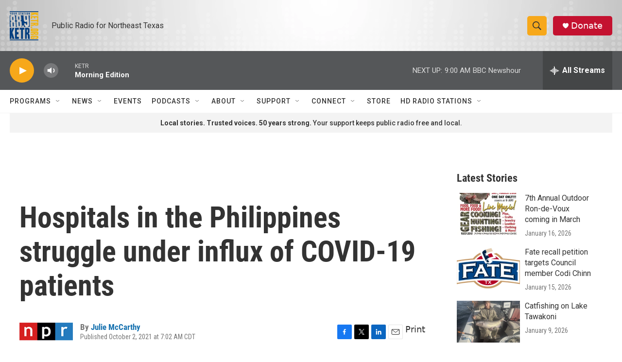

--- FILE ---
content_type: text/html; charset=utf-8
request_url: https://www.google.com/recaptcha/api2/aframe
body_size: 267
content:
<!DOCTYPE HTML><html><head><meta http-equiv="content-type" content="text/html; charset=UTF-8"></head><body><script nonce="Cqa6SvCPV_5VOWeaaYZBlg">/** Anti-fraud and anti-abuse applications only. See google.com/recaptcha */ try{var clients={'sodar':'https://pagead2.googlesyndication.com/pagead/sodar?'};window.addEventListener("message",function(a){try{if(a.source===window.parent){var b=JSON.parse(a.data);var c=clients[b['id']];if(c){var d=document.createElement('img');d.src=c+b['params']+'&rc='+(localStorage.getItem("rc::a")?sessionStorage.getItem("rc::b"):"");window.document.body.appendChild(d);sessionStorage.setItem("rc::e",parseInt(sessionStorage.getItem("rc::e")||0)+1);localStorage.setItem("rc::h",'1768917205866');}}}catch(b){}});window.parent.postMessage("_grecaptcha_ready", "*");}catch(b){}</script></body></html>